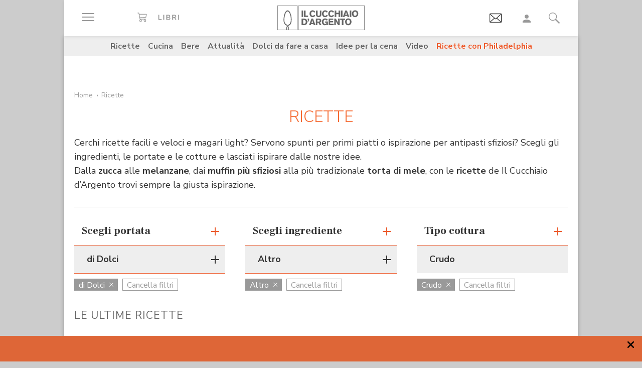

--- FILE ---
content_type: text/html; charset=utf-8
request_url: https://www.google.com/recaptcha/api2/aframe
body_size: 183
content:
<!DOCTYPE HTML><html><head><meta http-equiv="content-type" content="text/html; charset=UTF-8"></head><body><script nonce="rCJxGAvyVf0aOMdPW7pe7g">/** Anti-fraud and anti-abuse applications only. See google.com/recaptcha */ try{var clients={'sodar':'https://pagead2.googlesyndication.com/pagead/sodar?'};window.addEventListener("message",function(a){try{if(a.source===window.parent){var b=JSON.parse(a.data);var c=clients[b['id']];if(c){var d=document.createElement('img');d.src=c+b['params']+'&rc='+(localStorage.getItem("rc::a")?sessionStorage.getItem("rc::b"):"");window.document.body.appendChild(d);sessionStorage.setItem("rc::e",parseInt(sessionStorage.getItem("rc::e")||0)+1);localStorage.setItem("rc::h",'1769014523231');}}}catch(b){}});window.parent.postMessage("_grecaptcha_ready", "*");}catch(b){}</script></body></html>

--- FILE ---
content_type: application/javascript; charset=utf-8
request_url: https://storage.edidomus.it/asset/varie/ismobile.js
body_size: 113
content:
var isMobile = {
    Android: function() {
        return (navigator.userAgent.match(/Android/i) && navigator.userAgent.match(/Mobile/i));

    },
    BlackBerry: function() {
        return navigator.userAgent.match(/BlackBerry/i);
    },
    iOS: function() {
        return navigator.userAgent.match(/iPhone|iPod/i);
    },
    Opera: function() {
        return navigator.userAgent.match(/Opera Mini/i);
    },
    Windows: function() {
        return navigator.userAgent.match(/IEMobile/i) || navigator.userAgent.match(/WPDesktop/i);
    },
    any: function() {
        return (isMobile.Android() || isMobile.BlackBerry() || isMobile.iOS() || isMobile.Opera() || isMobile.Windows());
    },
    screenMax: function() {
		var width = 960;
        return (window.innerWidth <= width && !isMobile.any());
        //Usato per tablet da: auto-usate
    }
};